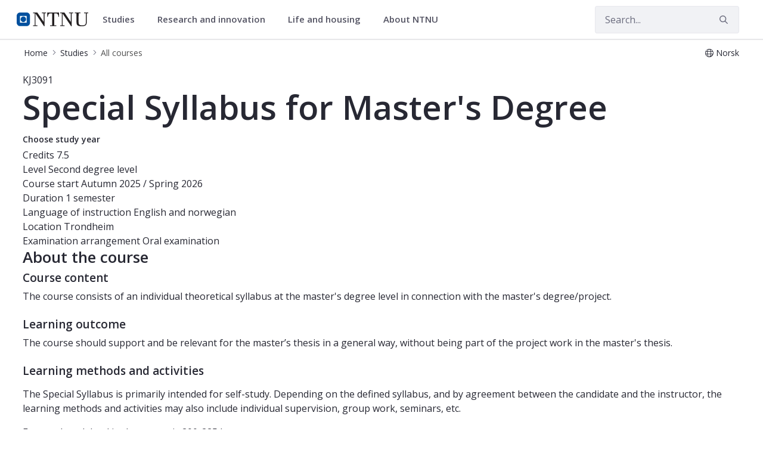

--- FILE ---
content_type: text/html;charset=UTF-8
request_url: https://www.ntnu.edu/studies/courses/KJ3091
body_size: 18112
content:




































	
		
			<!DOCTYPE html>


















































































<html class="ltr" dir="ltr" lang="en-GB">
	<head>
		<title>Course - Special Syllabus for Master&#39;s Degree - KJ3091 - NTNU</title>
		<meta content="initial-scale=1.0, width=device-width" name="viewport" />

		<meta name="mobile-web-app-capable" content="yes">
		<meta name="application-name" content="NTNU">

		<meta name="apple-mobile-web-app-capable" content="yes">
		<meta name="apple-mobile-web-app-title" content="NTNU">
		<meta name="apple-mobile-web-app-status-bar-style" content="default">

		<link rel="apple-touch-icon" href="https://www.ntnu.edu/o/ntnu-theme/images/ntnu-icon-60x60.png">
		<link rel="apple-touch-icon" sizes="76x76" href="https://www.ntnu.edu/o/ntnu-theme/images/ntnu-icon-76x76.png">
		<link rel="apple-touch-icon" sizes="120x120" href="https://www.ntnu.edu/o/ntnu-theme/images/ntnu-icon-120x120.png">
		<link rel="apple-touch-icon" sizes="152x152" href="https://www.ntnu.edu/o/ntnu-theme/images/ntnu-icon-152x152.png">

		<link href="//fonts.googleapis.com/css?family=Open+Sans:400italic,400,300,600,700" rel="stylesheet" type="text/css">
		<meta name="google-site-verification" content="MvmsXC06IWyb82SIuHjRFnJodYChvM7Vot7rt_2EcGk">
		<script async src="https://umami.it.ntnu.no/script.js" data-website-id="c2d02892-c0b8-4056-8265-05f9e45f2f9a"></script>






































<meta content="text/html; charset=UTF-8" http-equiv="content-type" />












<script data-senna-track="permanent" src="/o/frontend-js-lodash-web/lodash/lodash.js" type="text/javascript"></script>
<script data-senna-track="permanent" src="/o/frontend-js-lodash-web/lodash/util.js" type="text/javascript"></script>


<link href="https://www.ntnu.edu/o/ntnu-theme/images/logoicon.ico" rel="icon" />




	
	

			

			<link data-senna-track="temporary" href="https://www.ntnu.edu/nb/web/studies/courses/-/course_details/KJ3091" hreflang="nb-NO" rel="alternate" />

	

			
				<link data-senna-track="temporary" href="https://www.ntnu.edu/web/studies/courses/-/course_details/KJ3091" hreflang="x-default" rel="alternate" />
			

			<link data-senna-track="temporary" href="https://www.ntnu.edu/web/studies/courses/-/course_details/KJ3091" hreflang="en-GB" rel="alternate" />

	





<link class="lfr-css-file" data-senna-track="temporary" href="https://www.ntnu.edu/o/ntnu-theme/css/clay.css?browserId=other&amp;themeId=ntnutheme_WAR_ntnutheme&amp;minifierType=css&amp;languageId=en_GB&amp;b=7110&amp;t=1769008610000" id="liferayAUICSS" rel="stylesheet" type="text/css" />



<link data-senna-track="temporary" href="/o/frontend-css-web/main.css?browserId=other&amp;themeId=ntnutheme_WAR_ntnutheme&amp;minifierType=css&amp;languageId=en_GB&amp;b=7110&amp;t=1769012126446" id="liferayPortalCSS" rel="stylesheet" type="text/css" />









	

	





	



	

		<link data-senna-track="temporary" href="/combo?browserId=other&amp;minifierType=&amp;themeId=ntnutheme_WAR_ntnutheme&amp;languageId=en_GB&amp;b=7110&amp;com_liferay_portal_search_web_search_bar_portlet_SearchBarPortlet_INSTANCE_templateSearch:%2Fsearch%2Fbar%2Fcss%2Fmain.css&amp;com_liferay_product_navigation_product_menu_web_portlet_ProductMenuPortlet:%2Fcss%2Fmain.css&amp;com_liferay_site_navigation_menu_web_portlet_SiteNavigationMenuPortlet:%2Fcss%2Fmain.css&amp;t=1769008610000" id="44d1b80d" rel="stylesheet" type="text/css" />

	







<script data-senna-track="temporary" type="text/javascript">
	// <![CDATA[
		var Liferay = Liferay || {};

		Liferay.Browser = {
			acceptsGzip: function() {
				return true;
			},

			

			getMajorVersion: function() {
				return 131.0;
			},

			getRevision: function() {
				return '537.36';
			},
			getVersion: function() {
				return '131.0';
			},

			

			isAir: function() {
				return false;
			},
			isChrome: function() {
				return true;
			},
			isEdge: function() {
				return false;
			},
			isFirefox: function() {
				return false;
			},
			isGecko: function() {
				return true;
			},
			isIe: function() {
				return false;
			},
			isIphone: function() {
				return false;
			},
			isLinux: function() {
				return false;
			},
			isMac: function() {
				return true;
			},
			isMobile: function() {
				return false;
			},
			isMozilla: function() {
				return false;
			},
			isOpera: function() {
				return false;
			},
			isRtf: function() {
				return true;
			},
			isSafari: function() {
				return true;
			},
			isSun: function() {
				return false;
			},
			isWebKit: function() {
				return true;
			},
			isWindows: function() {
				return false;
			}
		};

		Liferay.Data = Liferay.Data || {};

		Liferay.Data.ICONS_INLINE_SVG = true;

		Liferay.Data.NAV_SELECTOR = '#navigation';

		Liferay.Data.NAV_SELECTOR_MOBILE = '#navigationCollapse';

		Liferay.Data.isCustomizationView = function() {
			return false;
		};

		Liferay.Data.notices = [
			null

			

			
		];

		Liferay.PortletKeys = {
			DOCUMENT_LIBRARY: 'com_liferay_document_library_web_portlet_DLPortlet',
			DYNAMIC_DATA_MAPPING: 'com_liferay_dynamic_data_mapping_web_portlet_DDMPortlet',
			ITEM_SELECTOR: 'com_liferay_item_selector_web_portlet_ItemSelectorPortlet'
		};

		Liferay.PropsValues = {
			JAVASCRIPT_SINGLE_PAGE_APPLICATION_TIMEOUT: 0,
			NTLM_AUTH_ENABLED: false,
			UPLOAD_SERVLET_REQUEST_IMPL_MAX_SIZE: 90085760000
		};

		Liferay.ThemeDisplay = {

			

			
				getLayoutId: function() {
					return '205';
				},

				

				getLayoutRelativeControlPanelURL: function() {
					return '/group/studies/~/control_panel/manage?p_p_id=coursedetailsportlet_WAR_courselistportlet';
				},

				getLayoutRelativeURL: function() {
					return '/web/studies/courses';
				},
				getLayoutURL: function() {
					return 'https://www.ntnu.edu/web/studies/courses';
				},
				getParentLayoutId: function() {
					return '1';
				},
				isControlPanel: function() {
					return false;
				},
				isPrivateLayout: function() {
					return 'false';
				},
				isVirtualLayout: function() {
					return false;
				},
			

			getBCP47LanguageId: function() {
				return 'en-GB';
			},
			getCanonicalURL: function() {

				

				return 'https\x3a\x2f\x2fwww\x2entnu\x2eedu\x2fweb\x2fstudies\x2fcourses\x2f-\x2fcourse_details\x2fKJ3091';
			},
			getCDNBaseURL: function() {
				return 'https://www.ntnu.edu';
			},
			getCDNDynamicResourcesHost: function() {
				return '';
			},
			getCDNHost: function() {
				return '';
			},
			getCompanyGroupId: function() {
				return '4941134';
			},
			getCompanyId: function() {
				return '139202';
			},
			getDefaultLanguageId: function() {
				return 'en_GB';
			},
			getDoAsUserIdEncoded: function() {
				return '';
			},
			getLanguageId: function() {
				return 'en_GB';
			},
			getParentGroupId: function() {
				return '593504';
			},
			getPathContext: function() {
				return '';
			},
			getPathImage: function() {
				return '/image';
			},
			getPathJavaScript: function() {
				return '/o/frontend-js-web';
			},
			getPathMain: function() {
				return '/c';
			},
			getPathThemeImages: function() {
				return 'https://www.ntnu.edu/o/ntnu-theme/images';
			},
			getPathThemeRoot: function() {
				return '/o/ntnu-theme';
			},
			getPlid: function() {
				return '18084567';
			},
			getPortalURL: function() {
				return 'https://www.ntnu.edu';
			},
			getScopeGroupId: function() {
				return '593504';
			},
			getScopeGroupIdOrLiveGroupId: function() {
				return '593504';
			},
			getSessionId: function() {
				return '';
			},
			getSiteAdminURL: function() {
				return 'https://www.ntnu.edu/group/studies/~/control_panel/manage?p_p_lifecycle=0&p_p_state=maximized&p_p_mode=view';
			},
			getSiteGroupId: function() {
				return '593504';
			},
			getURLControlPanel: function() {
				return '/group/control_panel?refererPlid=18084567';
			},
			getURLHome: function() {
				return 'https\x3a\x2f\x2fwww\x2entnu\x2eedu\x2fweb\x2fguest';
			},
			getUserEmailAddress: function() {
				return '';
			},
			getUserId: function() {
				return '139205';
			},
			getUserName: function() {
				return '';
			},
			isAddSessionIdToURL: function() {
				return false;
			},
			isFreeformLayout: function() {
				return false;
			},
			isImpersonated: function() {
				return false;
			},
			isSignedIn: function() {
				return false;
			},
			isStateExclusive: function() {
				return false;
			},
			isStateMaximized: function() {
				return false;
			},
			isStatePopUp: function() {
				return false;
			}
		};

		var themeDisplay = Liferay.ThemeDisplay;

		Liferay.AUI = {

			

			getAvailableLangPath: function() {
				return 'available_languages.jsp?browserId=other&themeId=ntnutheme_WAR_ntnutheme&colorSchemeId=01&minifierType=js&languageId=en_GB&b=7110&t=1769012123489';
			},
			getCombine: function() {
				return true;
			},
			getComboPath: function() {
				return '/combo/?browserId=other&minifierType=&languageId=en_GB&b=7110&t=1769012131129&';
			},
			getDateFormat: function() {
				return '%d/%m/%Y';
			},
			getEditorCKEditorPath: function() {
				return '/o/frontend-editor-ckeditor-web';
			},
			getFilter: function() {
				var filter = 'raw';

				
					
						filter = 'min';
					
					

				return filter;
			},
			getFilterConfig: function() {
				var instance = this;

				var filterConfig = null;

				if (!instance.getCombine()) {
					filterConfig = {
						replaceStr: '.js' + instance.getStaticResourceURLParams(),
						searchExp: '\\.js$'
					};
				}

				return filterConfig;
			},
			getJavaScriptRootPath: function() {
				return '/o/frontend-js-web';
			},
			getLangPath: function() {
				return 'aui_lang.jsp?browserId=other&themeId=ntnutheme_WAR_ntnutheme&colorSchemeId=01&minifierType=js&languageId=en_GB&b=7110&t=1769012131129';
			},
			getPortletRootPath: function() {
				return '/html/portlet';
			},
			getStaticResourceURLParams: function() {
				return '?browserId=other&minifierType=&languageId=en_GB&b=7110&t=1769012131129';
			}
		};

		Liferay.authToken = 'dbL4iiOX';

		

		Liferay.currentURL = '\x2fweb\x2fstudies\x2fcourses\x2f-\x2fcourse_details\x2fKJ3091';
		Liferay.currentURLEncoded = '\x252Fweb\x252Fstudies\x252Fcourses\x252F-\x252Fcourse_details\x252FKJ3091';
	// ]]>
</script>



	

	<script src="/o/js_loader_modules?t=1769779812697" type="text/javascript"></script>


<script src="/o/js_loader_config?t=1769012143308" type="text/javascript"></script>
<script data-senna-track="permanent" src="/combo?browserId=other&minifierType=js&languageId=en_GB&b=7110&t=1769012131129&/o/frontend-js-web/jquery/jquery.js&/o/frontend-js-web/clay/popper.js&/o/frontend-js-web/clay/bootstrap.js&/o/frontend-js-web/aui/aui/aui.js&/o/frontend-js-web/aui/aui-base-html5-shiv/aui-base-html5-shiv.js&/o/frontend-js-web/liferay/browser_selectors.js&/o/frontend-js-web/liferay/modules.js&/o/frontend-js-web/liferay/aui_sandbox.js&/o/frontend-js-web/clay/collapsible-search.js&/o/frontend-js-web/clay/side-navigation.js&/o/frontend-js-web/jquery/fm.js&/o/frontend-js-web/jquery/form.js&/o/frontend-js-web/misc/svg4everybody.js&/o/frontend-js-web/aui/arraylist-add/arraylist-add.js&/o/frontend-js-web/aui/arraylist-filter/arraylist-filter.js&/o/frontend-js-web/aui/arraylist/arraylist.js&/o/frontend-js-web/aui/array-extras/array-extras.js&/o/frontend-js-web/aui/array-invoke/array-invoke.js&/o/frontend-js-web/aui/attribute-base/attribute-base.js&/o/frontend-js-web/aui/attribute-complex/attribute-complex.js&/o/frontend-js-web/aui/attribute-core/attribute-core.js&/o/frontend-js-web/aui/attribute-observable/attribute-observable.js&/o/frontend-js-web/aui/attribute-extras/attribute-extras.js&/o/frontend-js-web/aui/base-base/base-base.js&/o/frontend-js-web/aui/base-pluginhost/base-pluginhost.js&/o/frontend-js-web/aui/classnamemanager/classnamemanager.js&/o/frontend-js-web/aui/datatype-xml-format/datatype-xml-format.js&/o/frontend-js-web/aui/datatype-xml-parse/datatype-xml-parse.js&/o/frontend-js-web/aui/dom-base/dom-base.js&/o/frontend-js-web/aui/dom-core/dom-core.js&/o/frontend-js-web/aui/dom-screen/dom-screen.js&/o/frontend-js-web/aui/dom-style/dom-style.js&/o/frontend-js-web/aui/event-base/event-base.js&/o/frontend-js-web/aui/event-custom-base/event-custom-base.js&/o/frontend-js-web/aui/event-custom-complex/event-custom-complex.js&/o/frontend-js-web/aui/event-delegate/event-delegate.js&/o/frontend-js-web/aui/event-focus/event-focus.js&/o/frontend-js-web/aui/event-hover/event-hover.js" type="text/javascript"></script>
<script data-senna-track="permanent" src="/combo?browserId=other&minifierType=js&languageId=en_GB&b=7110&t=1769012131129&/o/frontend-js-web/aui/event-key/event-key.js&/o/frontend-js-web/aui/event-mouseenter/event-mouseenter.js&/o/frontend-js-web/aui/event-mousewheel/event-mousewheel.js&/o/frontend-js-web/aui/event-outside/event-outside.js&/o/frontend-js-web/aui/event-resize/event-resize.js&/o/frontend-js-web/aui/event-simulate/event-simulate.js&/o/frontend-js-web/aui/event-synthetic/event-synthetic.js&/o/frontend-js-web/aui/intl/intl.js&/o/frontend-js-web/aui/io-base/io-base.js&/o/frontend-js-web/aui/io-form/io-form.js&/o/frontend-js-web/aui/io-queue/io-queue.js&/o/frontend-js-web/aui/io-upload-iframe/io-upload-iframe.js&/o/frontend-js-web/aui/io-xdr/io-xdr.js&/o/frontend-js-web/aui/json-parse/json-parse.js&/o/frontend-js-web/aui/json-stringify/json-stringify.js&/o/frontend-js-web/aui/node-base/node-base.js&/o/frontend-js-web/aui/node-core/node-core.js&/o/frontend-js-web/aui/node-event-delegate/node-event-delegate.js&/o/frontend-js-web/aui/node-event-simulate/node-event-simulate.js&/o/frontend-js-web/aui/node-focusmanager/node-focusmanager.js&/o/frontend-js-web/aui/node-pluginhost/node-pluginhost.js&/o/frontend-js-web/aui/node-screen/node-screen.js&/o/frontend-js-web/aui/node-style/node-style.js&/o/frontend-js-web/aui/oop/oop.js&/o/frontend-js-web/aui/plugin/plugin.js&/o/frontend-js-web/aui/pluginhost-base/pluginhost-base.js&/o/frontend-js-web/aui/pluginhost-config/pluginhost-config.js&/o/frontend-js-web/aui/querystring-stringify-simple/querystring-stringify-simple.js&/o/frontend-js-web/aui/queue-promote/queue-promote.js&/o/frontend-js-web/aui/selector-css2/selector-css2.js&/o/frontend-js-web/aui/selector-css3/selector-css3.js&/o/frontend-js-web/aui/selector-native/selector-native.js&/o/frontend-js-web/aui/selector/selector.js&/o/frontend-js-web/aui/widget-base/widget-base.js&/o/frontend-js-web/aui/widget-htmlparser/widget-htmlparser.js&/o/frontend-js-web/aui/widget-skin/widget-skin.js" type="text/javascript"></script>
<script data-senna-track="permanent" src="/combo?browserId=other&minifierType=js&languageId=en_GB&b=7110&t=1769012131129&/o/frontend-js-web/aui/widget-uievents/widget-uievents.js&/o/frontend-js-web/aui/yui-throttle/yui-throttle.js&/o/frontend-js-web/aui/aui-base-core/aui-base-core.js&/o/frontend-js-web/aui/aui-base-lang/aui-base-lang.js&/o/frontend-js-web/aui/aui-classnamemanager/aui-classnamemanager.js&/o/frontend-js-web/aui/aui-component/aui-component.js&/o/frontend-js-web/aui/aui-debounce/aui-debounce.js&/o/frontend-js-web/aui/aui-delayed-task-deprecated/aui-delayed-task-deprecated.js&/o/frontend-js-web/aui/aui-event-base/aui-event-base.js&/o/frontend-js-web/aui/aui-event-input/aui-event-input.js&/o/frontend-js-web/aui/aui-form-validator/aui-form-validator.js&/o/frontend-js-web/aui/aui-node-base/aui-node-base.js&/o/frontend-js-web/aui/aui-node-html5/aui-node-html5.js&/o/frontend-js-web/aui/aui-selector/aui-selector.js&/o/frontend-js-web/aui/aui-timer/aui-timer.js&/o/frontend-js-web/liferay/dependency.js&/o/frontend-js-web/liferay/dom_task_runner.js&/o/frontend-js-web/liferay/events.js&/o/frontend-js-web/liferay/language.js&/o/frontend-js-web/liferay/lazy_load.js&/o/frontend-js-web/liferay/liferay.js&/o/frontend-js-web/liferay/util.js&/o/frontend-js-web/liferay/global.bundle.js&/o/frontend-js-web/liferay/portal.js&/o/frontend-js-web/liferay/portlet.js&/o/frontend-js-web/liferay/workflow.js&/o/frontend-js-web/liferay/address.js&/o/frontend-js-web/liferay/form.js&/o/frontend-js-web/liferay/form_placeholders.js&/o/frontend-js-web/liferay/icon.js&/o/frontend-js-web/liferay/menu.js&/o/frontend-js-web/liferay/notice.js&/o/frontend-js-web/liferay/poller.js" type="text/javascript"></script>
<script src="/o/frontend-js-web/loader/config.js" type="text/javascript"></script>
<script src="/o/frontend-js-web/loader/loader.3.js" type="text/javascript"></script>




	

	<script data-senna-track="temporary" src="/o/js_bundle_config?t=1769012176084" type="text/javascript"></script>


<script data-senna-track="temporary" type="text/javascript">
	// <![CDATA[
		
			
				
		

		

		
	// ]]>
</script>









	
		

			

			
		
		



	
		

			

			
		
	












	

	





	



	

		<script data-senna-track="temporary" src="/combo?browserId=other&amp;minifierType=&amp;themeId=ntnutheme_WAR_ntnutheme&amp;languageId=en_GB&amp;b=7110&amp;coursedetailsportlet_WAR_courselistportlet:%2Fjs%2Flib%2Fmoment.min.js&amp;t=1769008610000" type="text/javascript"></script>

	















<link class="lfr-css-file" data-senna-track="temporary" href="https://www.ntnu.edu/o/ntnu-theme/css/main.css?browserId=other&amp;themeId=ntnutheme_WAR_ntnutheme&amp;minifierType=css&amp;languageId=en_GB&amp;b=7110&amp;t=1769008610000" id="liferayThemeCSS" rel="stylesheet" type="text/css" />




	<style data-senna-track="temporary" type="text/css">
		/*visited menu links fix */
.nav-menu.localPageMenu ul * a:visited {
color: initial;}

/*make the global studes tab blue */
li#layout_504 > a:first-of-type {
background-color: #00509e!important;
color:#fff !important;
}
	</style>





	<style data-senna-track="temporary" type="text/css">

		

			

		

			

		

			

		

			

		

			

		

			

		

			

		

			

		

			

		

	</style>


<link data-senna-track="permanent" href="https://www.ntnu.edu/combo?browserId=other&minifierType=css&languageId=en_GB&b=7110&t=1769012123609&/o/product-navigation-simulation-theme-contributor/css/simulation_panel.css&/o/product-navigation-product-menu-theme-contributor/product_navigation_product_menu.css&/o/product-navigation-control-menu-theme-contributor/product_navigation_control_menu.css" rel="stylesheet" type = "text/css" />
<script data-senna-track="permanent" src="https://www.ntnu.edu/combo?browserId=other&minifierType=js&languageId=en_GB&b=7110&t=1769012123609&/o/product-navigation-control-menu-theme-contributor/product_navigation_control_menu.js" type = "text/javascript"></script>






<script type="text/javascript">
// <![CDATA[
Liferay.on(
	'ddmFieldBlur', function(event) {
		if (window.Analytics) {
			Analytics.send(
				'fieldBlurred',
				'Form',
				{
					fieldName: event.fieldName,
					focusDuration: event.focusDuration,
					formId: event.formId,
					page: event.page - 1
				}
			);
		}
	}
);

Liferay.on(
	'ddmFieldFocus', function(event) {
		if (window.Analytics) {
			Analytics.send(
				'fieldFocused',
				'Form',
				{
					fieldName: event.fieldName,
					formId: event.formId,
					page: event.page - 1
				}
			);
		}
	}
);

Liferay.on(
	'ddmFormPageShow', function(event) {
		if (window.Analytics) {
			Analytics.send(
				'pageViewed',
				'Form',
				{
					formId: event.formId,
					page: event.page,
					title: event.title
				}
			);
		}
	}
);

Liferay.on(
	'ddmFormSubmit', function(event) {
		if (window.Analytics) {
			Analytics.send(
				'formSubmitted',
				'Form',
				{
					formId: event.formId
				}
			);
		}
	}
);

Liferay.on(
	'ddmFormView', function(event) {
		if (window.Analytics) {
			Analytics.send(
				'formViewed',
				'Form',
				{
					formId: event.formId,
					title: event.title
				}
			);
		}
	}
);
// ]]>
</script>







<script data-senna-track="temporary" type="text/javascript">
	if (window.Analytics) {
		window._com_liferay_document_library_analytics_isViewFileEntry = false;
	}
</script>





















	</head>


	<body class=" controls-visible  yui3-skin-sam signed-out public-page site">

















































	<nav class="quick-access-nav" id="empt_quickAccessNav">
		<h1 class="hide-accessible">Navigation</h1>

		<ul>
			
				<li><a href="#main-content">Skip to Content</a></li>
			

			
		</ul>
	</nav>

	





















































































		<div class="mb-0 pt-0" id="wrapper">

<header id="banner">
	<div id="navigation" class="navbar navbar-classic navbar-expand-md navbar-light shadow-ntnu bgc-white light bgh-s">
	    <div class="container">
				<a href="/" id="home_href">
					<div style="min-height: 44px; display: flex; align-items: center;">
						<span class="sr-only">NTNU Home</span>
						<img id="header_logo" alt="NTNU Home" width="120px" src="https://www.ntnu.edu/o/ntnu-theme/images/ntnu-logo-web-v1.svg" height="23px" />
					</div>
				</a>
    		<h1 class="sr-only">Studies</h1>

	<div class="navbar-buttons">
		<button aria-controls="searchCollapse" aria-expanded="false" aria-label="Toggle search" class="navbar-toggler navbar-toggler-right header-toggle-btn" data-target="#searchCollapse" data-toggle="collapse" type="button" id="search-toggle-btn">
			<span class="icn"><i class="fa fa-search"></i></span>
			<span class="icn-label">Search</span>
		</button>

		<button aria-controls="navigationCollapse" aria-expanded="false" aria-label="Toggle navigation" class="navbar-toggler navbar-toggler-right header-toggle-btn" data-target="#navigationCollapse" data-toggle="collapse" type="button" id="nav-toggle-btn">
			<span class="icn"><i class="fa fa-bars"></i></span>
			<span class="icn-label">Menu</span>
		</button>
	</div>

	<div aria-expanded="false" class="collapse navbar-collapse" id="navigationCollapse">
<ul aria-label="Site Pages" class="navbar-blank navbar-nav navbar-site" role="menubar">






          <li class="lfr-nav-item nav-item dropdown" id="gmenuitem_0_0" role="presentation">
            <a aria-labelledby="gmenuitem_0_0" aria-haspopup='true' class="nav-link text-truncate dropdown-toggle" href='' role="menuitem" data-toggle="dropdown" data-target="#">
              <span class="text-truncate">Studies             <span class="lfr-nav-child-toggle">
<span  id="qfkd____"><svg aria-hidden="true" class="lexicon-icon lexicon-icon-angle-down" focusable="false" ><use data-href="https://www.ntnu.edu/o/ntnu-theme/images/lexicon/icons.svg#angle-down"></use></svg></span>            </span>
</span>
            </a>
              <ul aria-expanded="false" class="child-menu dropdown-menu" role="menu">
                    <li id="gmenuitem_1_0_Master's_programmes_in_English" role="presentation">
                      <a aria-labelledby="gmenuitem_1_0_Master's_programmes_in_English" class="dropdown-item" href="/studies/international/master"  role="menuitem">Master's programmes in English</a>
                    </li>
                    <li id="gmenuitem_1_1_For_exchange_students" role="presentation">
                      <a aria-labelledby="gmenuitem_1_1_For_exchange_students" class="dropdown-item" href="/studies/exchange"  role="menuitem">For exchange students</a>
                    </li>
                    <li id="gmenuitem_1_2_PhD_opportunities" role="presentation">
                      <a aria-labelledby="gmenuitem_1_2_PhD_opportunities" class="dropdown-item" href="/phd"  role="menuitem">PhD opportunities</a>
                    </li>
                    <li id="gmenuitem_1_3_All_programmes_of_study" role="presentation">
                      <a aria-labelledby="gmenuitem_1_3_All_programmes_of_study" class="dropdown-item" href="/studies/allstudies"  role="menuitem">All programmes of study</a>
                    </li>
                    <li id="gmenuitem_1_4_Courses" role="presentation">
                      <a aria-labelledby="gmenuitem_1_4_Courses" class="dropdown-item" href="/studies/courses"  role="menuitem">Courses</a>
                    </li>
                    <li id="gmenuitem_1_5_Financing" role="presentation">
                      <a aria-labelledby="gmenuitem_1_5_Financing" class="dropdown-item" href="/studies/financing-and-scholarships"  role="menuitem">Financing</a>
                    </li>
                    <li id="gmenuitem_1_6_Language_requirements" role="presentation">
                      <a aria-labelledby="gmenuitem_1_6_Language_requirements" class="dropdown-item" href="/studies/langcourses"  role="menuitem">Language requirements</a>
                    </li>
                    <li id="gmenuitem_1_7_Application_process" role="presentation">
                      <a aria-labelledby="gmenuitem_1_7_Application_process" class="dropdown-item" href="/studies/application"  role="menuitem">Application process</a>
                    </li>
                    <li id="gmenuitem_1_8_Academic_calendar" role="presentation">
                      <a aria-labelledby="gmenuitem_1_8_Academic_calendar" class="dropdown-item" href="/studies/academiccalendar"  role="menuitem">Academic calendar</a>
                    </li>
                    <li id="gmenuitem_1_9_FAQ" role="presentation">
                      <a aria-labelledby="gmenuitem_1_9_FAQ" class="dropdown-item" href="/studies/faq"  role="menuitem">FAQ</a>
                    </li>
              </ul>
          </li>





          <li class="lfr-nav-item nav-item dropdown" id="gmenuitem_0_2" role="presentation">
            <a aria-labelledby="gmenuitem_0_2" aria-haspopup='true' class="nav-link text-truncate dropdown-toggle" href='' role="menuitem" data-toggle="dropdown" data-target="#">
              <span class="text-truncate">Research and innovation             <span class="lfr-nav-child-toggle">
<span  id="jbfs____"><svg aria-hidden="true" class="lexicon-icon lexicon-icon-angle-down" focusable="false" ><use data-href="https://www.ntnu.edu/o/ntnu-theme/images/lexicon/icons.svg#angle-down"></use></svg></span>            </span>
</span>
            </a>
              <ul aria-expanded="false" class="child-menu dropdown-menu" role="menu">
                    <li id="gmenuitem_1_0_NTNU_research" role="presentation">
                      <a aria-labelledby="gmenuitem_1_0_NTNU_research" class="dropdown-item" href="/research"  role="menuitem">NTNU research</a>
                    </li>
                    <li id="gmenuitem_1_1_Research_excellence" role="presentation">
                      <a aria-labelledby="gmenuitem_1_1_Research_excellence" class="dropdown-item" href="/research/research-excellence"  role="menuitem">Research excellence</a>
                    </li>
                    <li id="gmenuitem_1_2_Strategic_research_areas" role="presentation">
                      <a aria-labelledby="gmenuitem_1_2_Strategic_research_areas" class="dropdown-item" href="/research/strategicareas"  role="menuitem">Strategic research areas</a>
                    </li>
                    <li id="gmenuitem_1_3_Innovation_resources" role="presentation">
                      <a aria-labelledby="gmenuitem_1_3_Innovation_resources" class="dropdown-item" href="/innovation-resources"  role="menuitem">Innovation resources</a>
                    </li>
                    <li id="gmenuitem_1_5_PhD_opportunities" role="presentation">
                      <a aria-labelledby="gmenuitem_1_5_PhD_opportunities" class="dropdown-item" href="/phd"  role="menuitem">PhD opportunities</a>
                    </li>
              </ul>
          </li>





          <li class="lfr-nav-item nav-item dropdown" id="gmenuitem_0_3" role="presentation">
            <a aria-labelledby="gmenuitem_0_3" aria-haspopup='true' class="nav-link text-truncate dropdown-toggle" href='' role="menuitem" data-toggle="dropdown" data-target="#">
              <span class="text-truncate">Life and housing             <span class="lfr-nav-child-toggle">
<span  id="uvlz____"><svg aria-hidden="true" class="lexicon-icon lexicon-icon-angle-down" focusable="false" ><use data-href="https://www.ntnu.edu/o/ntnu-theme/images/lexicon/icons.svg#angle-down"></use></svg></span>            </span>
</span>
            </a>
              <ul aria-expanded="false" class="child-menu dropdown-menu" role="menu">
                    <li id="gmenuitem_1_0_Student_in_Trondheim" role="presentation">
                      <a aria-labelledby="gmenuitem_1_0_Student_in_Trondheim" class="dropdown-item" href="/lifeandhousing/trondheim"  role="menuitem">Student in Trondheim</a>
                    </li>
                    <li id="gmenuitem_1_1_Student_in_Gjøvik" role="presentation">
                      <a aria-labelledby="gmenuitem_1_1_Student_in_Gjøvik" class="dropdown-item" href="/lifeandhousing/gjovik"  role="menuitem">Student in Gjøvik</a>
                    </li>
                    <li id="gmenuitem_1_2_Student_in_Ålesund" role="presentation">
                      <a aria-labelledby="gmenuitem_1_2_Student_in_Ålesund" class="dropdown-item" href="/lifeandhousing/alesund"  role="menuitem">Student in Ålesund</a>
                    </li>
                    <li id="gmenuitem_1_3_For_researchers" role="presentation">
                      <a aria-labelledby="gmenuitem_1_3_For_researchers" class="dropdown-item" href="/nirs"  role="menuitem">For researchers</a>
                    </li>
                    <li id="gmenuitem_1_4_Life_and_housing" role="presentation">
                      <a aria-labelledby="gmenuitem_1_4_Life_and_housing" class="dropdown-item" href="/lifeandhousing"  role="menuitem">Life and housing</a>
                    </li>
              </ul>
          </li>





          <li class="lfr-nav-item nav-item dropdown" id="gmenuitem_0_4" role="presentation">
            <a aria-labelledby="gmenuitem_0_4" aria-haspopup='true' class="nav-link text-truncate dropdown-toggle" href='/about' role="menuitem" data-toggle="dropdown" data-target="#">
              <span class="text-truncate">About NTNU             <span class="lfr-nav-child-toggle">
<span  id="ored____"><svg aria-hidden="true" class="lexicon-icon lexicon-icon-angle-down" focusable="false" ><use data-href="https://www.ntnu.edu/o/ntnu-theme/images/lexicon/icons.svg#angle-down"></use></svg></span>            </span>
</span>
            </a>
              <ul aria-expanded="false" class="child-menu dropdown-menu" role="menu">
                    <li id="gmenuitem_1_0_Contact_us" role="presentation">
                      <a aria-labelledby="gmenuitem_1_0_Contact_us" class="dropdown-item" href="/contact"  role="menuitem">Contact us</a>
                    </li>
                    <li id="gmenuitem_1_1_Faculties_and_departments" role="presentation">
                      <a aria-labelledby="gmenuitem_1_1_Faculties_and_departments" class="dropdown-item" href="/faculties"  role="menuitem">Faculties and departments</a>
                    </li>
                    <li id="gmenuitem_1_2_Libraries" role="presentation">
                      <a aria-labelledby="gmenuitem_1_2_Libraries" class="dropdown-item" href="/ub"  role="menuitem">Libraries</a>
                    </li>
                    <li id="gmenuitem_1_3_International_researcher_support" role="presentation">
                      <a aria-labelledby="gmenuitem_1_3_International_researcher_support" class="dropdown-item" href="/nirs"  role="menuitem">International researcher support</a>
                    </li>
                    <li id="gmenuitem_1_4_Vacancies" role="presentation">
                      <a aria-labelledby="gmenuitem_1_4_Vacancies" class="dropdown-item" href="/vacancies"  role="menuitem">Vacancies</a>
                    </li>
                    <li id="gmenuitem_1_5_About_NTNU" role="presentation">
                      <a aria-labelledby="gmenuitem_1_5_About_NTNU" class="dropdown-item" href="/about"  role="menuitem">About NTNU</a>
                    </li>
                    <li id="gmenuitem_1_6_Maps" role="presentation">
                      <a aria-labelledby="gmenuitem_1_6_Maps" class="dropdown-item" href="/map"  role="menuitem">Maps</a>
                    </li>
              </ul>
          </li>
</ul>



	</div>

	<div aria-expanded="false" class="collapse navbar-collapse justify-content-end" id="searchCollapse">
		<div class="justify-content-end navbar-form my-2 my-md-0" role="search">
		</div>
		<div class="justify-content-end navbar-form my-2 my-md-0" role="search">
			<form action="/sok" method="get" class="col-12">
				<fieldset class="fieldset">
					<div class="input-group search-bar search-bar-simple">
						<div class="input-group-item search-bar-keywords-input-wrapper">
							<input id="ntnu-search" name="query" placeholder="Search..." title="Search" type="text" value="" aria-label="Search" class="form-control input-group-inset input-group-inset-after search-bar-keywords-input">
							<div class="input-group-inset-item input-group-inset-item-after search-bar-search-button-wrapper">
								<button id="ntnu-search-act" class="btn search-bar-search-button btn-unstyled" aria-label="Submit" type="submit">
									<svg class="lexicon-icon lexicon-icon-search" focusable="false" role="presentation" viewBox="0 0 512 512">
										<path class="lexicon-icon-outline" d="M503.254 467.861l-133.645-133.645c27.671-35.13 44.344-79.327 44.344-127.415 0-113.784-92.578-206.362-206.362-206.362s-206.362 92.578-206.362 206.362 92.578 206.362 206.362 206.362c47.268 0 90.735-16.146 125.572-42.969l133.851 133.851c5.002 5.002 11.554 7.488 18.106 7.488s13.104-2.486 18.106-7.488c10.004-10.003 10.004-26.209 0.029-36.183zM52.446 206.801c0-85.558 69.616-155.173 155.173-155.173s155.174 69.616 155.174 155.173-69.616 155.173-155.173 155.173-155.173-69.616-155.173-155.173z"></path>
									</svg>
								</button>
							</div>
						</div>
					</div>
				</fieldset>
			</form>
		</div>
	</div>

	<script>
	$(document).ready(function() {
	// Toggle navigation icon
	$('#navigationCollapse').on('show.bs.collapse', function () {
		$('#nav-toggle-btn i').removeClass('fa-bars').addClass('fa-times');
	}).on('hide.bs.collapse', function () {
		$('#nav-toggle-btn i').removeClass('fa-times').addClass('fa-bars');
	});

	// Toggle search icon
	$('#searchCollapse').on('show.bs.collapse', function () {
		$('#search-toggle-btn i').removeClass('fa-search').addClass('fa-times');
	}).on('hide.bs.collapse', function () {
		$('#search-toggle-btn i').removeClass('fa-times').addClass('fa-search');
	});
	});
	</script>

		</div>
	</div>
	
	<nav id="breadcrumbs">
		<div class="container">
			<div class="d-flex flex-column flex-sm-row align-items-stretch container">
				<nav class="ntnu-crumbs flex-grow w-100">








































	

	<div class="portlet-boundary portlet-boundary_ntnubreadcrumbportlet_WAR_ntnubreadcrumbportlet_  portlet-static portlet-static-end portlet-barebone  " id="p_p_id_ntnubreadcrumbportlet_WAR_ntnubreadcrumbportlet_INSTANCE_abcd_" >
		<span id="p_ntnubreadcrumbportlet_WAR_ntnubreadcrumbportlet_INSTANCE_abcd"></span>




	

	
		
			






































	

		

		
<section class="portlet" id="portlet_ntnubreadcrumbportlet_WAR_ntnubreadcrumbportlet_INSTANCE_abcd">


	<div class="portlet-content">



		
			<div class=" portlet-content-container" >
				


	<div class="portlet-body">



	
		
			
				
					



















































	

				

				
					
						


	

		















    

    
        <ol class="breadcrumb">
            
                <li class="breadcrumb-item">
                    <a class="breadcrumb-link" href="/" title="Home">
                        <div class="breadcrumb-flex-wrapper">
                            <span class="breadcrumb-text-truncate">Home</span>
                        </div>
                    </a>
                </li>
            

            
                
                    
                    
                    
                        <li class="breadcrumb-item">
                            <a class="breadcrumb-link" href="/studies" title="Studies">
                                <div class="breadcrumb-flex-wrapper">
                                    <span class="breadcrumb-text-truncate">Studies</span>
                                </div>
                            </a>
                        </li>
                    
                
            
                
                    
                        <li class="active breadcrumb-item">
                            <div class="breadcrumb-flex-wrapper">
                                <span class="breadcrumb-text-truncate" title="All courses">All courses</span>
                            </div>
                        </li>
                    
                    
                    
                
            
        </ol>
    


	
	
					
				
			
		
	
	


	</div>

			</div>
		
	</div>
</section>

		
	

		
		







	</div>






			</nav>

				<div class="text-nowrap ntnu-langswitch">








































	

	<div class="portlet-boundary portlet-boundary_languageportlet_WAR_languageportlet_  portlet-static portlet-static-end portlet-borderless  " id="p_p_id_languageportlet_WAR_languageportlet_INSTANCE_abcd_" >
		<span id="p_languageportlet_WAR_languageportlet_INSTANCE_abcd"></span>




	

	
		
			






































	

		

		
<section class="portlet" id="portlet_languageportlet_WAR_languageportlet_INSTANCE_abcd">


	<div class="portlet-content">


			<div class="autofit-float autofit-row portlet-header">

					<div class="autofit-col autofit-col-expand">
						<h2 class="portlet-title-text">Språkvelger</h2>
					</div>

			</div>

		
			<div class=" portlet-content-container" >
				


	<div class="portlet-body">



	
		
			
				
					



















































	

				

				
					
						


	

		  














<div id="language-portlet-portlet" style="font-size: 0.875rem">
  
    <i class="fal fa-globe text-dark"></i>
    <a
      style="display: inline-flex; align-items: center; min-height: 44px"
      class="text-dark"
      title="Norsk versjon av siden: https://www.ntnu.no/studier/emner/KJ3091"
      href="https://www.ntnu.no/studier/emner/KJ3091"
      >Norsk</a>
  
  
</div>


	
	
					
				
			
		
	
	


	</div>

			</div>
		
	</div>
</section>

		
	

		
		







	</div>






					</div>
			</div>
		</div>
	</nav>

</header>

			<section class="" id="content">
				<h1 class="sr-only">Course - Special Syllabus for Master&#39;s Degree - KJ3091</h1>





































<div class="columns-1" id="main-content" role="main">
  <div class="container">
    <div class="portlet-layout row">
      <div class="portlet-column portlet-column-only col-md-12" id="column-1">
        <div class="portlet-dropzone portlet-column-content portlet-column-content-only" id="layout-column_column-1">







































	

	<div class="portlet-boundary portlet-boundary_coursedetailsportlet_WAR_courselistportlet_  portlet-static portlet-static-end portlet-borderless  " id="p_p_id_coursedetailsportlet_WAR_courselistportlet_" >
		<span id="p_coursedetailsportlet_WAR_courselistportlet"></span>




	

	
		
			






































	

		

		
<section class="portlet" id="portlet_coursedetailsportlet_WAR_courselistportlet">


	<div class="portlet-content">


			<div class="autofit-float autofit-row portlet-header">

					<div class="autofit-col autofit-col-expand">
						<h2 class="portlet-title-text">course-details-portlet</h2>
					</div>

			</div>

		
			<div class=" portlet-content-container" >
				


	<div class="portlet-body">



	
		
			
				
					



















































	

				

				
					
						


	

		










































<script>
    moment.locale("en_GB");
</script>

<div id="course-details"  data-coursecode="KJ3091">
    
        
        
        
            <span class="course-code">KJ3091</span>
            <h1 class="display-custom course-name ">Special Syllabus for Master&#039;s Degree</h1>
            <label for="selectedYear" class="course-select-info">Choose study year</label>
            <div class="yearSelect hide">
                
                    
                
                
                <form id="_coursedetailsportlet_WAR_courselistportlet_form" name="_coursedetailsportlet_WAR_courselistportlet_form" action="https://www.ntnu.edu/web/studies/courses/-/course_details/KJ3091?p_p_lifecycle=1&amp;p_auth=dbL4iiOX" method="POST">

                    

                    <select id="selectedYear" name="selectedYear" class="form-control bg-info text-white">
                        
                            <option class="white" value="2025" selected="selected">
                                Study year
                                2025/2026
                            </option>
                        
                            <option class="white" value="2024">
                                Study year
                                2024/2025
                            </option>
                        
                            <option class="white" value="2023">
                                Study year
                                2023/2024
                            </option>
                        
                            <option class="white" value="2022">
                                Study year
                                2022/2023
                            </option>
                        
                            <option class="white" value="2021">
                                Study year
                                2021/2022
                            </option>
                        
                            <option class="white" value="2020">
                                Study year
                                2020/2021
                            </option>
                        
                            <option class="white" value="2019">
                                Study year
                                2019/2020
                            </option>
                        
                            <option class="white" value="2018">
                                Study year
                                2018/2019
                            </option>
                        
                            <option class="white" value="2017">
                                Study year
                                2017/2018
                            </option>
                        
                            <option class="white" value="2016">
                                Study year
                                2016/2017
                            </option>
                        
                            <option class="white" value="2015">
                                Study year
                                2015/2016
                            </option>
                        
                            <option class="white" value="2014">
                                Study year
                                2014/2015
                            </option>
                        
                            <option class="white" value="2013">
                                Study year
                                2013/2014
                            </option>
                        
                            <option class="white" value="2012">
                                Study year
                                2012/2013
                            </option>
                        
                            <option class="white" value="2011">
                                Study year
                                2011/2012
                            </option>
                        
                            <option class="white" value="2010">
                                Study year
                                2010/2011
                            </option>
                        
                            <option class="white" value="2009">
                                Study year
                                2009/2010
                            </option>
                        
                            <option class="white" value="2008">
                                Study year
                                2008/2009
                            </option>
                        
                            <option class="white" value="2007">
                                Study year
                                2007/2008
                            </option>
                        
                    </select>
                    <noscript>
                        &nbsp;<input type="submit" name="refresh" value="Refresh">
                    </noscript>
                </form>
            </div>

            
            

            

            

            


            

            <div class="course-facts">
                <div class="course-fact">
                    
                        <span class="course-fact-label">
                            Credits
                        </span>

                        <span class="course-fact-value">
                        
                        
                            
                                
                                
                                    7.5
                                
                            
                        
                        </span>
                </div>
                <div class="course-fact">
                    
                    
                        <span class="course-fact-label">Level</span>
                        <span class="course-fact-value">
                            Second degree level
                        </span>
                    
                </div>
                
                    <div class="course-fact">
                        
                            
                                <span class="course-fact-label">Course start</span>
                                <span class="course-fact-value">
                                    Autumn 2025 / Spring 2026
                                </span>
                            
                    </div>
                    <div class="course-fact">
                        
                        
                            <span class="course-fact-label">Duration</span>
                            <span class="course-fact-value">
                                1 semester
                            </span>
                        
                    </div>
                
                
                    <div class="course-fact">
                        
                        <span class="course-fact-label">
                            Language of instruction
                        </span>
                        <span class="course-fact-value">
                            English and norwegian
                        </span>
                    </div>
                    <div class="course-fact">
                        
                        
                            <span class="course-fact-value">
                                <span class="course-fact-label">Location</span>
                                
                                    
                                        Trondheim
                                    
                                    
                                    
                                    
                                
                            </span>
                        
                    </div>
                
                
                    <div class="course-fact">
                       
                        <span class="course-fact-label">Examination arrangement</span>
                        <span class="course-fact-value">
                        
                        
                            
                                
                                
                                    
                                
                            
                        
                        
                            Oral examination
                        
                        </span>
                   </div>
                
        </div>

        <span class="course-registration-deadline">
            
                
                
                    
                
                    
                

                
            
        </span>

        <!-- FANE (1) OM -->
        <div class="tab" id="omEmnet">
            <div>
    <div class="portlet-column portlet-column-first">
        <h1 class="tabTitle" style="display: none;">About</h1>
        <h2 class="course-about-header h1">About the course</h2>

        <div class="content">
            
                <div id="course-content-toggler" class="mb-4">
                    <h3 class="header-course-content">Course content</h3>
                    <p class="content-course-content">The course consists of an individual theoretical syllabus at the master's degree level in connection with the master's degree/project.</p>
                </div>
            

            
                <div id="learning-goal-toggler" class="mb-4">
                    <h3 class="header-learning-goal">Learning outcome</h3>
                    <p class="content-learning-goal">The course should support and be relevant for the master’s thesis in a general way, without being part of the project work in the master's thesis.</p>
                </div>
            

            
                <div id="learning-method-toggler" class="mb-4">
                    <h3 class="header-learning-method">Learning methods and activities</h3>
                    <p class="content-learning-method "><p>The Special Syllabus is primarily intended for self-study. Depending on the defined syllabus, and by agreement between the candidate and the instructor, the learning methods and activities may also include individual supervision, group work, seminars, etc.</p><p>Expected work load in the course is 200-225 hours.</p></p>
                </div>
             

            

            

            

            

            

            
                <div id="course-materials-toggler" class="mb-4">
                    <h3 class="header-course-materials">Course materials</h3>
                    <p class="content-course-materials"><p>The syllabus is defined by the instructor in collaboration with the student. The scope and level should correspond to approximately 350 pages (textbook text or other learning materials, for instance, peer-reviewed articles) at the master level. The course load is equivalent to 200-225 hours of study.</p><p>The syllabus has to be selected to avoid significant overlap (reduction of ECTS credits) with other courses the student has in their study plan (including the core content of their master project).</p></p>
                </div>
            

            
                <div id="credit-reductions-toggler" class="mb-4">
                    <h3 class="header-credit-reductions">Credit reductions</h3>

                    <table class="details content-credit-reductions course-list-portlet-table tbl-headrow-line2" summary="Credit reductions for this course">
                        <thead>
                        <tr>
                            <th>Course code</th>
                            <th>Reduction</th>
                            <th>From</th>
                        </tr>
                        </thead>
                        <tbody>
                        
                            <tr>
                                <td>KJ3091</td>
                                <td>
                                    
                                        
                                        
                                            7.5 sp
                                        
                                    
                                </td>
                                <td>
                                    Autumn 
                                    2015
                                </td>
                            </tr>
                        
                        </tbody>
                    </table>

                    <span>
                        
                            
                                This course has academic overlap with the course in the table above. If you take overlapping courses, you will receive a credit reduction in the course where you have the lowest grade. If the grades are the same, the reduction will be applied to the course completed most recently.
                            
                            
                        
                    </span>
                </div>
            
        </div>
    </div>


    <div class="">
        

        <div class="course-card">
            
                
                    <div class="course-card-header"><h3>Subject areas</h3></div>
                    <div class="course-card-body">
                        <ul class="subject-area-list list-unstyled">
                            
                                
                                    <li>Chemistry</li>
                                
                            
                        </ul>
                    </div>
                
            
        </div>

        <div class="course-card">
            <div class="course-card-header">
                <h3>Contact information</h3>
            </div>
            <div class="course-card-body">
                

                
                    <h4 class="padded">Course coordinator</h4>
                    <ul class="person-list list-unstyled">
                        
                            <li>
                                
                                    
                                        <a href="https://www.ntnu.edu/employees/anders.lervik">Anders Lervik</a>
                                    
                                    
                                
                            </li>
                        
                    </ul>
                
                

                
                    <h4>Department with academic responsibility</h4>
                    <p>
                        <a href="/ikb">Department of Chemistry and Biomedical Science</a>
                    </p>
                

                
            </div>
        </div>
    </div>
</div>
        </div>

        <div style="clear: both;"></div>

        <!-- FANE (2) TIMEPLAN -->
        
            <div class="tab" id="timeplan" data-jsonurl="https://www.ntnu.edu/web/studies/courses?p_p_id=coursedetailsportlet_WAR_courselistportlet&p_p_lifecycle=2&p_p_state=normal&p_p_mode=view&p_p_resource_id=timetable&p_p_cacheability=cacheLevelPage&_coursedetailsportlet_WAR_courselistportlet_courseCode=KJ3091&year=2025&version=2" data-schedulesurl="https://www.ntnu.edu/web/studies/courses?p_p_id=coursedetailsportlet_WAR_courselistportlet&p_p_lifecycle=2&p_p_state=normal&p_p_mode=view&p_p_resource_id=schedules&p_p_cacheability=cacheLevelPage&_coursedetailsportlet_WAR_courselistportlet_courseCode=KJ3091&year=2025&version=2" data-employeeprefix=" employeepage-prefix" data-programprefix="
            https://www.ntnu.edu/studies/" data-notfound="
            Some courses may lack a timetable. In such cases, contact the department responsible for the course." data-showhide="
            show/hide">
            

<div class="row-fluid timetable-container">
    <div class="span12">
        <h1 class="tabTitle">Timetable</h1>
        <h2 class="course-exam-heading h1">Timetable</h2>

        <div style="text-align:left" class="calendarViewLink"><a class="timetable-cal-button bold">Calendar view</a></div>
        <div style="text-align:left" class="listViewLink"><a class="timetable-list-button">List view</a></div>
        <div class="timetable-tp-ical" style="text-align:left">
            <a href="https://tp.educloud.no/ntnu/timeplan/?id=KJ3091&type=course" class="tplink"> Show detailed timetable in TP</a>
            <a href="https://tp.educloud.no/ntnu/timeplan/ical.php?sem=26v&id[0]=KJ3091&type=course" class="tplink ical"> Download .ics file iCal</a>
        </div>

        <div class="timetable" style="display: none;"></div>
        <div class="scheduleswrap">
            <div id="event-filter"></div>
            <div class="schedules"></div>
        </div>
    </div>
</div>

<script type="text/javascript">
    var T = T || {};
    T.timetableFilterLabel = 'Filter on activites and groups';
    T.timetableTiaError = 'Timetable is not available for the moment. Please try again later.';
    T.courseMultimediaNeedauth = 'course-mutlimedia-needauth';
    T.timetableRooms = 'Rooms ';
    T.timetableLecturers  = 'Lecturers';
    T.timetablePlannedFor = 'Planned for';

    // Add the study programs array
    T.studyPrograms = [];
    
    T.studyPrograms.push({
      code: "MSCHEM",
      name: "Chemistry"
    });
    
    T.studyPrograms.push({
      code: "MSENVITOX",
      name: "Environmental Toxicology and Chemistry"
    });
    
    T.studyPrograms.push({
      code: "MLREAL",
      name: "Natural Science with Teacher Education, years 8 - 13"
    });
    

    AUI().ready(function(A) {
      console.log("Registering formatWeeks helper");

      A.Handlebars.registerHelper('formatWeeks', function(weeks) {
        console.log("formatWeeks called with:", weeks, typeof weeks);

        // Handle all possible input types
        if (weeks === undefined || weeks === null) {
          return "";
        }

        var stringWeeks = String(weeks);
        console.log("String version:", stringWeeks);

        // Try both ASCII hyphen and other possible hyphen characters
        var result = stringWeeks
          .replace(/-/g, '–')      // Standard hyphen
          .replace(/\u2010/g, '–') // Unicode hyphen
          .replace(/\u2212/g, '–'); // Minus sign

        console.log("Replaced result:", result);
        return new A.Handlebars.SafeString(result);
      });
    });

    AUI().ready(function(A) {
      A.Handlebars.registerHelper('translateSeason', function(key) {
        var isEnglish = Liferay.ThemeDisplay.getLanguageId().startsWith('en');

        if (isEnglish) {
          // Translate Norwegian seasons to English
          if (key.includes('HØST')) {
            return key.replace('HØST', 'AUTUMN');
          } else if (key.includes('VÅR')) {
            return key.replace('VÅR', 'SPRING');
          } else if (key.includes('SOMMER')) {
            return key.replace('SOMMER', 'SUMMER');
          }
        }

        // Return original key if not English or no match
        return key;
      });
    });

    AUI().ready(function(A) {
      A.Handlebars.registerHelper('replace', function(string, search, replace) {
        if (string && typeof string === 'string') {
          return string.replace(search, replace);
        }
        return string;
      });
    });

    AUI().ready(function(A) {
      A.Handlebars.registerHelper('lookupProgramName', function(code) {

        if (code === 'ALLE' && (Liferay.ThemeDisplay.getLanguageId() === 'en_US' || Liferay.ThemeDisplay.getLanguageId() === 'en_GB')) {
          return 'ALL';
        }

        var program = T.studyPrograms.find(function(program) {
          return program.code === code;
        });
        return program ? program.name : code;
      });

      A.Handlebars.registerHelper('eq', function(a, b) {
        return a === b;
      });

      A.Handlebars.registerHelper('or', function() {
        for (var i = 0; i < arguments.length - 1; i++) {
          if (arguments[i]) {
            return true;
          }
        }
        return false;
      });
    });

    console.log("Study programs:", T.studyPrograms);
</script>

<script type="text/handlebars" id="eventFilter">
    <div class="timetable-filter-group">
        <label class="timetable-filters-label">{{label}}</label>
        <select class="filter-on {{className}}" {{#if multiple}}multiple{{/if}}>
            {{#each opts}}
            <option value="{{this}}">{{lookupProgramName this}}
            {{#unless (or (eq this "ALL") (eq this "ALLE") (eq (lookupProgramName this) this))}}
                ({{this}})
            {{/unless}}
            </option>
            {{/each}}
        </select>
    </div>
</script>

<script type="text/handlebars" id="timeplanTemplate">
    <div class="programme-container">
        <div class="studyprogramme-select">
            {{#if programmes.length}}
                <label for="programme-select">Studyprogramme</label>
                <select id="programme-select" class="programme programs-on">
                {{#each programmes}}
                <option value="{{code}}">{{lookupProgramName name}}
                    {{#unless (or (eq this "ALL") (eq this "ALLE") (eq (lookupProgramName this) this))}}
                        ({{name}})
                    {{/unless}}
                </option>
                {{/each}}
            </select>
            {{/if}}
        </div>
    </div>
    {{#each timeplan}}
    <h3 class="timeplan-table-year-term">{{translateSeason @key}}</h3>
    <div class="wrap">
        <table class="time tbl-simple-light2">
            <thead>
            <tr>
                <th class="date">Day</th>
                <th class="time">Time</th>
                <th class="weeks">Weeks </th>
                <th class="type">Type</th>
                <th class="planned">Planned for</th>
                <!-- th>Lecturer</th -->
                <th class="room">Room</th>
            </tr>
            </thead>
            <tbody>
            {{#each this}}
            <tr class="{{css}}">
                <td class="day">{{day}}</td>
                <td>{{from}} – {{to}}</td>
                <td>{{formatWeeks weeks}}</td>
                <td>{{title}}</td>
                <td class="programmes">
                    {{#each studyProgramKeys}}{{#if @index}}, {{/if}}<a title="{{name}}" class="programCode" href="https://www.ntnu.edu/studies/{{code}}">{{name}}</a>{{/each}}
                </td>
                <!-- td>{{staff}}</td -->
                <td>{{#each rooms}}{{#if @index}}, {{/if}}
                    <span>
                        {{#if url}}
                          <a href="{{replace url "http:" "https:"}}">{{room}} {{bygningsNavn}}</a>
                        {{else}}
                          {{room}} {{building}}
                        {{/if}}
                    </span>
                    {{/each}}
                </td>
            </tr>
            {{/each}}
            </tbody>
        </table>
    </div>
    {{/each}}
</script>

<script type="text/handlebars" id="notimeplanTemplate">
    <p>Some courses may lack a timetable. In such cases, contact the department responsible for the course.</p>
</script>
            </div>
            <div style="clear: both;"></div>
        

        <!-- FANE (3) EKSAMEN -->
        <div class="tab" id="omEksamen" data-jsonurl="https://www.ntnu.edu/web/studies/courses?p_p_id=coursedetailsportlet_WAR_courselistportlet&p_p_lifecycle=2&p_p_state=normal&p_p_mode=view&p_p_resource_id=building&p_p_cacheability=cacheLevelPage&_coursedetailsportlet_WAR_courselistportlet_courseCode=KJ3091&buildings=">
        




<div class="">
    <div class="">
        <h1 class="tabTitle">Examination</h1>
        <h2 class="course-exam-heading h1">Examination</h2>

        <div class="content">
        

        

        
        
        

        
        
            
                
                    
                        
                            
                            
                        
                        
                    
                

                
                    
                        
                            
                            
                        
                        
                    
                

            
                
                    
                        
                        
                    
                

                
                    
                        
                        
                    
                

            


        
        
        

        
            
                <div class="exam-assessment-form-general">Examination arrangement:&nbsp;Oral examination</div>
            

            
                <div class="grade-rule-heading">
                    
                        
                        
                            Grade: Letter grades<br />
                            
                        
                    
                </div>
            

            

            <div class="exam-information">
                

                
                    <div class="exam-element">
                        

                        

                            <h4 class="h3 course-exam-heading2">Ordinary examination - Autumn 2025</h4>
                        
                        <h5 class="h4 exam-form">Oral examination
                            
                        </h5>

                        <div class="exam-container">
                            
                            

                            
                            <span class="exam-item exam-fact-label">Weighting</span>
                            <span class="exam-item">100/100</span>

                            
                            

                            
                            
                                <span class="exam-item exam-fact-label">
                                    Examination aids
                                </span>
                                <span class="exam-item">
                                    
                                        
                                            
                                                <a href="https://i.ntnu.no/wiki/-/wiki/English/Permitted+examination+aids" title="No written or handwritten examination support material is permitted. Specified simple calculator is permitted.">
                                                    Code D</a>
                                    
                                </span>
                            

                            
                            
                                
                                
                                    
                                
                            

                            
                            

                            
                            

                            
                            

                            
                            

                            

                        </div>
                    </div>


                    

                
                    <div class="exam-element">
                        

                        

                            <h4 class="h3 course-exam-heading2">Ordinary examination - Spring 2026</h4>
                        
                        <h5 class="h4 exam-form">Oral examination
                            
                        </h5>

                        <div class="exam-container">
                            
                            

                            
                            <span class="exam-item exam-fact-label">Weighting</span>
                            <span class="exam-item">100/100</span>

                            
                            

                            
                            
                                <span class="exam-item exam-fact-label">
                                    Examination aids
                                </span>
                                <span class="exam-item">
                                    
                                        
                                            
                                                <a href="https://i.ntnu.no/wiki/-/wiki/English/Permitted+examination+aids" title="No written or handwritten examination support material is permitted. Specified simple calculator is permitted.">
                                                    Code D</a>
                                    
                                </span>
                            

                            
                            
                                
                                
                                    
                                
                            

                            
                            

                            
                            

                            
                            

                            
                            

                            

                        </div>
                    </div>


                    

                
            </div>
        
        </div>
    </div>

    <div class="exam-link">
        <p>
            <a href="https://i.ntnu.no/en/eksamen">All about examinations at NTNU</a>
        </p>
    </div>
</div>

<script type="text/javascript">
  function toggleRooms(target) {
    const examRoomsDiv = $(target).closest(".exam-rooms");
    const examRoomsButton = examRoomsDiv.find("button");
    const roomListDivs = examRoomsDiv.find("div.room-list");
    roomListDivs.toggleClass("d-none");
    examRoomsButton.toggleClass("active");
    examRoomsButton.find("i").toggleClass("fa-plus fa-minus");
  }
</script>
        </div>
        <div style="clear: both;"></div>

        
    
</div>

	
	
					
				
			
		
	
	


	</div>

			</div>
		
	</div>
</section>

		
	

		
		







	</div>






</div>
      </div>
    </div>
  </div>
</div>










































	

	<div class="portlet-boundary portlet-boundary_globalalertportlet_WAR_globalalertportlet_  portlet-static portlet-static-end portlet-borderless  " id="p_p_id_globalalertportlet_WAR_globalalertportlet_" >
		<span id="p_globalalertportlet_WAR_globalalertportlet"></span>




	

	
		
			
		
	







	</div>






<form action="#" aria-hidden="true" class="hide" id="hrefFm" method="post" name="hrefFm"><span></span><input hidden type="submit"/></form>			</section>

<footer id="blue-footer">
    <div class="container">
    <div>
        <h3 class="mb-4">NTNU – Norwegian University of Science and Technology</h3>
        <ul class="horizontal-list">
            <li><a href="https://i.ntnu.no/en/ansatt">For employees</a></li>
            <span class="divider">|</span>
            <li><a href="https://i.ntnu.no/en/student">For students</a></li>
            <span class="divider">|</span>
            <li><a href="https://innsida.ntnu.no/">Intranet</a></li>
            <span class="divider">|</span>
            <li><a href="https://innsida.ntnu.no/blackboard">Blackboard</a></li>
        </ul>
    </div>
    <div class="link-grid">
                    <section class="accordion">
                <button id="accordion-header-0" class="accordion-header" aria-label="Toggle Studies section" aria-controls="accordion-body-0" aria-expanded="false">
                    <h3 class="h3">Studies</h3>
                    <i class="fas fa-chevron-down accordion-arrow" aria-hidden="true"></i>
                </button>
                <h3 class="h3 mb-2 desktop-header">Studies</h3>
                <ul id="accordion-body-0" class="accordion-body" aria-labelledby="accordion-header-0">
                        <li><a href="https://www.ntnu.edu/studies/international/master">Master's programmes in English</a></li>
                        <li><a href="https://www.ntnu.edu/studies/exchange">For exchange students</a></li>
                        <li><a href="https://www.ntnu.edu/phd">PhD opportunities</a></li>
                        <li><a href="https://www.ntnu.edu/studies/courses">Courses</a></li>
                        <li><a href="https://www.ntnu.edu/career">Career development</a></li>
                        <li><a href="https://www.ntnu.edu/continuing-education">Continuing education</a></li>
                        <li><a href="https://www.ntnu.edu/studies/application">Application process</a></li>
                </ul>
            </section>
            <section class="accordion">
                <button id="accordion-header-1" class="accordion-header" aria-label="Toggle News section" aria-controls="accordion-body-1" aria-expanded="false">
                    <h3 class="h3">News</h3>
                    <i class="fas fa-chevron-down accordion-arrow" aria-hidden="true"></i>
                </button>
                <h3 class="h3 mb-2 desktop-header">News</h3>
                <ul id="accordion-body-1" class="accordion-body" aria-labelledby="accordion-header-1">
                        <li><a href="https://nyheter.ntnu.no/en/">NTNU News</a></li>
                        <li><a href="https://www.ntnu.edu/vacancies">Vacancies</a></li>
                </ul>
            </section>
            <section class="accordion">
                <button id="accordion-header-2" class="accordion-header" aria-label="Toggle About NTNU section" aria-controls="accordion-body-2" aria-expanded="false">
                    <h3 class="h3">About NTNU</h3>
                    <i class="fas fa-chevron-down accordion-arrow" aria-hidden="true"></i>
                </button>
                <h3 class="h3 mb-2 desktop-header">About NTNU</h3>
                <ul id="accordion-body-2" class="accordion-body" aria-labelledby="accordion-header-2">
                        <li><a href="https://www.ntnu.edu/about">About the university</a></li>
                        <li><a href="https://www.ntnu.edu/ub">Libraries</a></li>
                        <li><a href="https://www.ntnu.edu/strategy">NTNU's strategy</a></li>
                        <li><a href="https://www.ntnu.edu/research/research-excellence">Research excellence</a></li>
                        <li><a href="https://www.ntnu.edu/research/strategicareas">Strategic research areas</a></li>
                        <li><a href="https://www.ntnu.edu/organizational-chart">Organizational chart</a></li>
                </ul>
            </section>
            <section class="accordion">
                <button id="accordion-header-3" class="accordion-header" aria-label="Toggle Contact section" aria-controls="accordion-body-3" aria-expanded="false">
                    <h3 class="h3">Contact</h3>
                    <i class="fas fa-chevron-down accordion-arrow" aria-hidden="true"></i>
                </button>
                <h3 class="h3 mb-2 desktop-header">Contact</h3>
                <ul id="accordion-body-3" class="accordion-body" aria-labelledby="accordion-header-3">
                        <li><a href="https://www.ntnu.edu/contact">Contact NTNU</a></li>
                        <li><a href="https://www.ntnu.edu/employees">Employees</a></li>
                        <li><a href="https://www.ntnu.no/eksperter?l=en">Find experts</a></li>
                        <li><a href="https://www.ntnu.edu/contact/press-contacts">Press contacts</a></li>
                        <li><a href="https://www.ntnu.edu/nirs">Researcher support</a></li>
                        <li><a href="https://www.ntnu.edu/map">Maps</a></li>
                </ul>
            </section>
            <section class="accordion">
                <button id="accordion-header-4" class="accordion-header" aria-label="Toggle NTNU in three cities section" aria-controls="accordion-body-4" aria-expanded="false">
                    <h3 class="h3">NTNU in three cities</h3>
                    <i class="fas fa-chevron-down accordion-arrow" aria-hidden="true"></i>
                </button>
                <h3 class="h3 mb-2 desktop-header">NTNU in three cities</h3>
                <ul id="accordion-body-4" class="accordion-body" aria-labelledby="accordion-header-4">
                        <li><a href="https://www.ntnu.edu/gjovik">NTNU in Gjøvik</a></li>
                        <li><a href="https://www.ntnu.edu/trondheim">NTNU in Trondheim</a></li>
                        <li><a href="https://www.ntnu.edu/alesund">NTNU in Ålesund</a></li>
                </ul>
            </section>
            <section class="accordion">
                <button id="accordion-header-5" class="accordion-header" aria-label="Toggle About this website section" aria-controls="accordion-body-5" aria-expanded="false">
                    <h3 class="h3">About this website</h3>
                    <i class="fas fa-chevron-down accordion-arrow" aria-hidden="true"></i>
                </button>
                <h3 class="h3 mb-2 desktop-header">About this website</h3>
                <ul id="accordion-body-5" class="accordion-body" aria-labelledby="accordion-header-5">
                        <li><a href="https://www.ntnu.edu/cookies">Use of cookies</a></li>
                        <li><a href="https://uustatus.no/nb/erklaringer/publisert/d951cfd8-4f0e-4b81-bd0d-731368d12091">Accessibility statement</a></li>
                        <li><a href="https://www.ntnu.edu/privacy">Privacy policy</a></li>
                        <li><a href="https://www.ntnu.edu/about-this-site">Editorial responsibility</a></li>
                </ul>
            </section>
    </div>
    <div>
        <a class="social-icon" href="https://www.facebook.com/ntnu.no" title="NTNU's official Facebook">
            <i class="fab fa-facebook-f" aria-hidden="true"></i>
            <span class="sr-only">Facebook</span>
        </a>

        <a class="social-icon" href="https://www.instagram.com/ntnu" title="NTNU's official Instagramkonto">
            <i class="fab fa-instagram" aria-hidden="true"></i>
            <span class="sr-only">Instagram</span>
        </a>

        <a class="social-icon" href="https://www.linkedin.com/school/ntnu" title="NTNU's official Linkedin">
            <i class="fab fa-linkedin" aria-hidden="true"></i>
            <span class="sr-only">Linkedin</span>
        </a>

        <a class="social-icon" href="https://www.snapchat.com/add/ntnuoffisiell" title="NTNU's official Snapchat">
            <i class="fab fa-snapchat" aria-hidden="true"></i>
            <span class="sr-only">Snapchat</span>
        </a>

        <a class="social-icon" href="https://www.tiktok.com/@ntnu" title="NTNU's official Tiktok">
            <i class="fab fa-tiktok" aria-hidden="true"></i>
            <span class="sr-only">Tiktok</span>
        </a>
            
        <a class="social-icon" href="https://www.youtube.com/user/ntnuinfo" title="NTNU's official Youtubekonto">
            <i class="fab fa-youtube" aria-hidden="true"></i>
            <span class="sr-only">Youtube</span>
        </a>
    </div>
    <div class="end">








































	

	<div class="portlet-boundary portlet-boundary_com_liferay_product_navigation_user_personal_bar_web_portlet_ProductNavigationUserPersonalBarPortlet_  portlet-static portlet-static-end portlet-borderless portlet-user-personal-bar " id="p_p_id_com_liferay_product_navigation_user_personal_bar_web_portlet_ProductNavigationUserPersonalBarPortlet_" >
		<span id="p_com_liferay_product_navigation_user_personal_bar_web_portlet_ProductNavigationUserPersonalBarPortlet"></span>




	

	
		
			




















	
	

		

		<span class="sign-in text-default" role="presentation">
			<a href="https://www.ntnu.edu/c/portal/login?p_l_id=18084567" class="sign-in text-default" id="_com_liferay_product_navigation_user_personal_bar_web_portlet_ProductNavigationUserPersonalBarPortlet_fehs____" data-redirect="false" ><svg aria-hidden="true" class="lexicon-icon lexicon-icon-user" focusable="false" ><use data-href="https://www.ntnu.edu/o/ntnu-theme/images/lexicon/icons.svg#user"></use></svg><span class="taglib-icon-label">Sign In</span></a>
		</span>
	

		
	







	</div>






        <img src="https://www.ntnu.edu/o/ntnu-theme/images/logo_ntnu_tag_english.svg" alt="NTNU logo" class="ntnu-logo"/>
    </div>
</div></footer>		</div>
























































































	

	





	



	

		<link href="/combo?browserId=other&amp;minifierType=&amp;themeId=ntnutheme_WAR_ntnutheme&amp;languageId=en_GB&amp;b=7110&amp;coursedetailsportlet_WAR_courselistportlet:%2Fcss%2Ffullcalendar.min.css&amp;coursedetailsportlet_WAR_courselistportlet:%2Fcss%2Fchosen.css&amp;coursedetailsportlet_WAR_courselistportlet:%2Fcss%2Fstyle.css&amp;coursedetailsportlet_WAR_courselistportlet:%2Fcss%2Fjquery-ui.min.css&amp;t=1769008610000" rel="stylesheet" type="text/css" />

	









	

	





	



	

		<script src="/combo?browserId=other&amp;minifierType=&amp;themeId=ntnutheme_WAR_ntnutheme&amp;languageId=en_GB&amp;b=7110&amp;coursedetailsportlet_WAR_courselistportlet:%2Fjs%2Flib%2Fjquery-ui-1.12.1.min.js&amp;coursedetailsportlet_WAR_courselistportlet:%2Fjs%2Flib%2Fjquery.tablesorter.js&amp;coursedetailsportlet_WAR_courselistportlet:%2Fjs%2Flib%2Fchosen.jquery.min.js&amp;coursedetailsportlet_WAR_courselistportlet:%2Fjs%2Flib%2Ffullcalendar.min.js&amp;coursedetailsportlet_WAR_courselistportlet:%2Fjs%2Flib%2Ffullcalendar-nb.js&amp;coursedetailsportlet_WAR_courselistportlet:%2Fjs%2FallDev.js&amp;t=1769008610000" type="text/javascript"></script>

	











<script type="text/javascript">
// <![CDATA[

	
		

			

			
		
	

	Liferay.BrowserSelectors.run();

// ]]>
</script>















<script type="text/javascript">
	// <![CDATA[

		

		Liferay.currentURL = '\x2fweb\x2fstudies\x2fcourses\x2f-\x2fcourse_details\x2fKJ3091';
		Liferay.currentURLEncoded = '\x252Fweb\x252Fstudies\x252Fcourses\x252F-\x252Fcourse_details\x252FKJ3091';

	// ]]>
</script>



	

	

	<script type="text/javascript">
		// <![CDATA[
			

			
		// ]]>
	</script>












	

	

		

		
	


<script type="text/javascript">
// <![CDATA[
(function() {var $ = AUI.$;var _ = AUI._;
	var onShare = function(data) {
		if (window.Analytics) {
			Analytics.send(
				'shared',
				'SocialBookmarks',
				{
					className: data.className,
					classPK: data.classPK,
					type: data.type,
					url: data.url
				}
			);
		}
	}

	var onDestroyPortlet = function() {
		Liferay.detach('socialBookmarks:share', onShare);
		Liferay.detach('destroyPortlet', onDestroyPortlet);
	}

	Liferay.on('socialBookmarks:share', onShare);
	Liferay.on('destroyPortlet', onDestroyPortlet);
})();(function() {var $ = AUI.$;var _ = AUI._;
	var pathnameRegexp = /\/documents\/(\d+)\/(\d+)\/(.+?)\/([^&]+)/;

	function handleDownloadClick(event) {
		if (event.target.nodeName.toLowerCase() === 'a') {
			if (window.Analytics) {
				var anchor = event.target;
				var match = pathnameRegexp.exec(anchor.pathname);

				if (match) {
					var getParameterValue = function(parameterName) {
						var result = null;
						var tmp = [];

						anchor
							.search
							.substr(1)
							.split("&")
							.forEach(
								function(item) {
									tmp = item.split("=");
									if (tmp[0] === parameterName) result = decodeURIComponent(tmp[1]);
								}
							);
						return result;
					}

					var groupId = match[1];
					var fileEntryUUID = match[4];

					fetch(
						'https://www.ntnu.edu/o/document_library/analytics/resolve_file_entry?groupId=' + encodeURIComponent(groupId) + '&uuid=' + encodeURIComponent(fileEntryUUID),
						{
							credentials: 'include',
							method: 'GET'
						}
					).then(function(response) {
						return response.json();
					}).then(function(response) {
						Analytics.send(
							'documentDownloaded',
							'Document',
							{
								groupId: groupId,
								fileEntryId: response.fileEntryId,
								preview: !!window._com_liferay_document_library_analytics_isViewFileEntry,
								title: decodeURIComponent(match[3].replace(/\+/ig, ' ')),
								version: getParameterValue('version')
							}
						);
					}).catch(function() {
						return;
					});
				}
			}
		}
	}

	document.body.addEventListener('click', handleDownloadClick);

	var onDestroyPortlet = function() {
		document.body.removeEventListener('click', handleDownloadClick);
		Liferay.detach('destroyPortlet', onDestroyPortlet);
	}

	Liferay.on('destroyPortlet', onDestroyPortlet);
})();(function() {var $ = AUI.$;var _ = AUI._;
	var onDestroyPortlet = function() {
		Liferay.detach('messagePosted', onMessagePosted);
		Liferay.detach('destroyPortlet', onDestroyPortlet);
	}

	Liferay.on('destroyPortlet', onDestroyPortlet);

	var onMessagePosted = function(event) {
		if (window.Analytics) {
			Analytics.send(
				'posted',
				'Comment',
				{
					className: event.className,
					classPK: event.classPK,
					commentId: event.commentId,
					text: event.text
				}
			);
		}
	}

	Liferay.on('messagePosted', onMessagePosted);
})();(function() {var $ = AUI.$;var _ = AUI._;
	var onVote = function(event) {
		if (window.Analytics) {
			Analytics.send(
				'VOTE',
				'Ratings',
				{
					className: event.className,
					classPK: event.classPK,
					ratingType: event.ratingType,
					score: event.score
				}
			);
		}
	}

	var onDestroyPortlet = function() {
		Liferay.detach('ratings:vote', onVote);
		Liferay.detach('destroyPortlet', onDestroyPortlet);
	}

	Liferay.on('ratings:vote', onVote);
	Liferay.on('destroyPortlet', onDestroyPortlet);
})();
	if (Liferay.Data.ICONS_INLINE_SVG) {
		svg4everybody(
			{
				attributeName: 'data-href',
				polyfill: true,
				validate: function (src, svg, use) {
					return !src || !src.startsWith('#');
				}
			}
		);
	}

	
		Liferay.Portlet.register('languageportlet_WAR_languageportlet_INSTANCE_abcd');
	

	Liferay.Portlet.onLoad(
		{
			canEditTitle: false,
			columnPos: 0,
			isStatic: 'end',
			namespacedId: 'p_p_id_languageportlet_WAR_languageportlet_INSTANCE_abcd_',
			portletId: 'languageportlet_WAR_languageportlet_INSTANCE_abcd',
			refreshURL: '\x2fc\x2fportal\x2frender_portlet\x3fp_l_id\x3d18084567\x26p_p_id\x3dlanguageportlet_WAR_languageportlet_INSTANCE_abcd\x26p_p_lifecycle\x3d0\x26p_t_lifecycle\x3d0\x26p_p_state\x3dnormal\x26p_p_mode\x3dview\x26p_p_col_id\x3dnull\x26p_p_col_pos\x3dnull\x26p_p_col_count\x3dnull\x26p_p_static\x3d1\x26p_p_isolated\x3d1\x26currentURL\x3d\x252Fweb\x252Fstudies\x252Fcourses\x252F-\x252Fcourse_details\x252FKJ3091\x26settingsScope\x3dportletInstance',
			refreshURLData: {}
		}
	);

	
		Liferay.Portlet.register('com_liferay_product_navigation_user_personal_bar_web_portlet_ProductNavigationUserPersonalBarPortlet');
	

	Liferay.Portlet.onLoad(
		{
			canEditTitle: false,
			columnPos: 0,
			isStatic: 'end',
			namespacedId: 'p_p_id_com_liferay_product_navigation_user_personal_bar_web_portlet_ProductNavigationUserPersonalBarPortlet_',
			portletId: 'com_liferay_product_navigation_user_personal_bar_web_portlet_ProductNavigationUserPersonalBarPortlet',
			refreshURL: '\x2fc\x2fportal\x2frender_portlet\x3fp_l_id\x3d18084567\x26p_p_id\x3dcom_liferay_product_navigation_user_personal_bar_web_portlet_ProductNavigationUserPersonalBarPortlet\x26p_p_lifecycle\x3d0\x26p_t_lifecycle\x3d0\x26p_p_state\x3dnormal\x26p_p_mode\x3dview\x26p_p_col_id\x3dnull\x26p_p_col_pos\x3dnull\x26p_p_col_count\x3dnull\x26p_p_static\x3d1\x26p_p_isolated\x3d1\x26currentURL\x3d\x252Fweb\x252Fstudies\x252Fcourses\x252F-\x252Fcourse_details\x252FKJ3091\x26settingsScope\x3dportletInstance',
			refreshURLData: {}
		}
	);

	
		Liferay.Portlet.register('globalalertportlet_WAR_globalalertportlet');
	

	Liferay.Portlet.onLoad(
		{
			canEditTitle: false,
			columnPos: 0,
			isStatic: 'end',
			namespacedId: 'p_p_id_globalalertportlet_WAR_globalalertportlet_',
			portletId: 'globalalertportlet_WAR_globalalertportlet',
			refreshURL: '\x2fc\x2fportal\x2frender_portlet\x3fp_l_id\x3d18084567\x26p_p_id\x3dglobalalertportlet_WAR_globalalertportlet\x26p_p_lifecycle\x3d0\x26p_t_lifecycle\x3d0\x26p_p_state\x3dnormal\x26p_p_mode\x3dview\x26p_p_col_id\x3dnull\x26p_p_col_pos\x3dnull\x26p_p_col_count\x3dnull\x26p_p_static\x3d1\x26p_p_isolated\x3d1\x26currentURL\x3d\x252Fweb\x252Fstudies\x252Fcourses\x252F-\x252Fcourse_details\x252FKJ3091\x26settingsScope\x3dportletInstance',
			refreshURLData: {}
		}
	);

	
		Liferay.Portlet.register('ntnubreadcrumbportlet_WAR_ntnubreadcrumbportlet_INSTANCE_abcd');
	

	Liferay.Portlet.onLoad(
		{
			canEditTitle: false,
			columnPos: 0,
			isStatic: 'end',
			namespacedId: 'p_p_id_ntnubreadcrumbportlet_WAR_ntnubreadcrumbportlet_INSTANCE_abcd_',
			portletId: 'ntnubreadcrumbportlet_WAR_ntnubreadcrumbportlet_INSTANCE_abcd',
			refreshURL: '\x2fc\x2fportal\x2frender_portlet\x3fp_l_id\x3d18084567\x26p_p_id\x3dntnubreadcrumbportlet_WAR_ntnubreadcrumbportlet_INSTANCE_abcd\x26p_p_lifecycle\x3d0\x26p_t_lifecycle\x3d0\x26p_p_state\x3dnormal\x26p_p_mode\x3dview\x26p_p_col_id\x3dnull\x26p_p_col_pos\x3dnull\x26p_p_col_count\x3dnull\x26p_p_static\x3d1\x26p_p_isolated\x3d1\x26currentURL\x3d\x252Fweb\x252Fstudies\x252Fcourses\x252F-\x252Fcourse_details\x252FKJ3091\x26settingsScope\x3dportletInstance',
			refreshURLData: {}
		}
	);

	
		Liferay.Portlet.register('coursedetailsportlet_WAR_courselistportlet');
	

	Liferay.Portlet.onLoad(
		{
			canEditTitle: false,
			columnPos: 0,
			isStatic: 'end',
			namespacedId: 'p_p_id_coursedetailsportlet_WAR_courselistportlet_',
			portletId: 'coursedetailsportlet_WAR_courselistportlet',
			refreshURL: '\x2fc\x2fportal\x2frender_portlet\x3fp_l_id\x3d18084567\x26p_p_id\x3dcoursedetailsportlet_WAR_courselistportlet\x26p_p_lifecycle\x3d0\x26p_t_lifecycle\x3d0\x26p_p_state\x3dnormal\x26p_p_mode\x3dview\x26p_p_col_id\x3dcolumn-1\x26p_p_col_pos\x3d0\x26p_p_col_count\x3d1\x26p_p_isolated\x3d1\x26currentURL\x3d\x252Fweb\x252Fstudies\x252Fcourses\x252F-\x252Fcourse_details\x252FKJ3091',
			refreshURLData: {"_coursedetailsportlet_WAR_courselistportlet_courseCode":["KJ3091"]}
		}
	);
Liferay.Loader.require('clay-tooltip/src/ClayTooltip', function(clayTooltipSrcClayTooltip) {
(function(){
var ClayTooltip = clayTooltipSrcClayTooltip;
(function() {var $ = AUI.$;var _ = AUI._;
	if (!Liferay.Data.LFR_PORTAL_CLAY_TOOLTIP) {
		Liferay.Data.LFR_PORTAL_CLAY_TOOLTIP = ClayTooltip.default.init(
			{
				selectors: [
					'.management-bar [data-title]:not(.lfr-portal-tooltip)',
					'.management-bar [title]:not(.lfr-portal-tooltip)'
				]
			}
		);
	}
})();})();
},
function(error) {
console.error(error);
});AUI().use('aui-tooltip', 'liferay-menu', 'liferay-notice', 'aui-base', 'liferay-navigation-interaction', 'liferay-session', 'liferay-poller', function(A) {(function() {var $ = AUI.$;var _ = AUI._;	var navigation = A.one('#navigationCollapse');
	if (navigation) {
		navigation.plug(Liferay.NavigationInteraction);
	}

	Liferay.Data.NAV_INTERACTION_LIST_SELECTOR = '.navbar-site';
	Liferay.Data.NAV_LIST_SELECTOR = '.navbar-site';

		var navline = document.getElementById("navigation");
	if (navline){
		var sticky = navline.offsetTop;
		function checkSticky() {
			if (window.pageYOffset > sticky) {
				navline.classList.add("sticky");
				document.body.style.paddingTop = navline.offsetHeight + "px";
			}
			else {
				navline.classList.remove("sticky");
				document.body.style.paddingTop = "0px";
			}
		}
		window.addEventListener("scroll", checkSticky);
	}

})();(function() {var $ = AUI.$;var _ = AUI._;
	if (A.UA.mobile) {
		Liferay.Util.addInputCancel();
	}
})();(function() {var $ = AUI.$;var _ = AUI._;
	if (!Liferay.Data.LFR_PORTAL_TOOLTIP) {
		var triggerShowEvent = ['mouseenter', 'MSPointerDown', 'touchstart'];

		if (A.UA.ios) {
			triggerShowEvent = ['touchstart'];
		}

		Liferay.Data.LFR_PORTAL_TOOLTIP = new A.TooltipDelegate(
			{
				constrain: true,
				opacity: 1,
				trigger: '.lfr-portal-tooltip',
				triggerHideEvent: ['click', 'mouseleave', 'MSPointerUp', 'touchend'],
				triggerShowEvent: triggerShowEvent,
				visible: false,
				zIndex: Liferay.zIndex.TOOLTIP
			}
		);

		Liferay.on(
			'beforeNavigate',
			function(event) {
				Liferay.Data.LFR_PORTAL_TOOLTIP.getTooltip().hide();
			}
		);
	}
})();(function() {var $ = AUI.$;var _ = AUI._;
	new Liferay.Menu();

	var liferayNotices = Liferay.Data.notices;

	for (var i = 1; i < liferayNotices.length; i++) {
		new Liferay.Notice(liferayNotices[i]);
	}

	
})();(function() {var $ = AUI.$;var _ = AUI._;
			Liferay.Session = new Liferay.SessionBase(
				{
					autoExtend: true,
					redirectOnExpire: false,
					redirectUrl: 'https\x3a\x2f\x2fwww\x2entnu\x2eedu\x2fweb\x2fguest',
					sessionLength: 900,
					sessionTimeoutOffset: 70,
					warningLength: 0
				}
			);

			
		})();});
// ]]>
</script>









<script src="https://www.ntnu.edu/o/ntnu-theme/js/main.js?browserId=other&amp;minifierType=js&amp;languageId=en_GB&amp;b=7110&amp;t=1769008610000" type="text/javascript"></script>




<script type="text/javascript">
	// <![CDATA[
		AUI().use(
			'aui-base',
			function(A) {
				var frameElement = window.frameElement;

				if (frameElement && frameElement.getAttribute('id') === 'simulationDeviceIframe') {
					A.getBody().addClass('lfr-has-simulation-panel');
				}
			}
		);
	// ]]>
</script>
<script>
// siteimprüve analytics
(function() {
    var sz = document.createElement("script");
    sz.type = "text/javascript";
    sz.async = true;
    sz.src = "//siteimproveanalytics.com/js/siteanalyze_6000120.js";
    var s = document.getElementsByTagName("script")[0];
    s.parentNode.insertBefore(sz, s);
})();
</script>

<script>
// skyrü SEC-106
(function() {
    var script = document.createElement('script');
    script.src = 'https://survey.skyra.no/skyra-survey.js';
    script.onload = function() {
        window.skyra.start({
            org: 'ntnu',
        });
    };
    document.body.appendChild(script);
})();
</script>


		<!-- include other additonal libs --->
		<script src="https://www.ntnu.edu/o/ntnu-theme/js/jquery.tablesorter.js" > </script>
		<script src="https://www.ntnu.edu/o/ntnu-theme/js/jquery.slider.js?v=4.2.17" > </script>
	</body>
</html>

		
	

